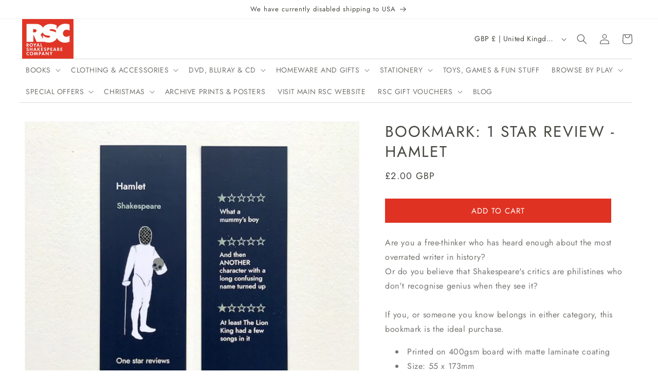

--- FILE ---
content_type: text/css
request_url: https://shop.rsc.org.uk/cdn/shop/t/43/assets/ninja-kloc.css?v=62616974196440083711730800229
body_size: -897
content:
.product__tax.caption.rte {
    display: none;
}